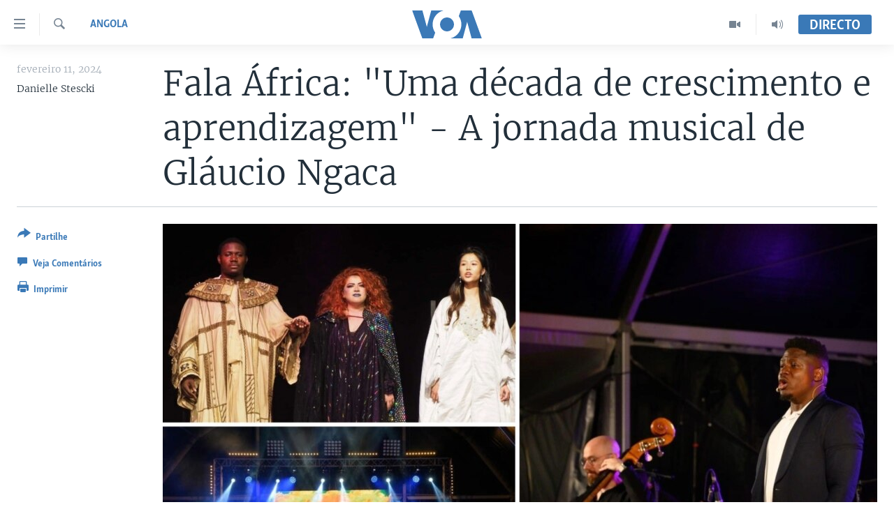

--- FILE ---
content_type: application/javascript; charset=UTF-8
request_url: https://voa-pt-433.disqus.com/count-data.js?1=7481134
body_size: 216
content:
var DISQUSWIDGETS;

if (typeof DISQUSWIDGETS != 'undefined') {
    DISQUSWIDGETS.displayCount({"text":{"and":"e","comments":{"zero":" ","multiple":"({num})","one":"(1)"}},"counts":[{"id":"7481134","comments":0}]});
}